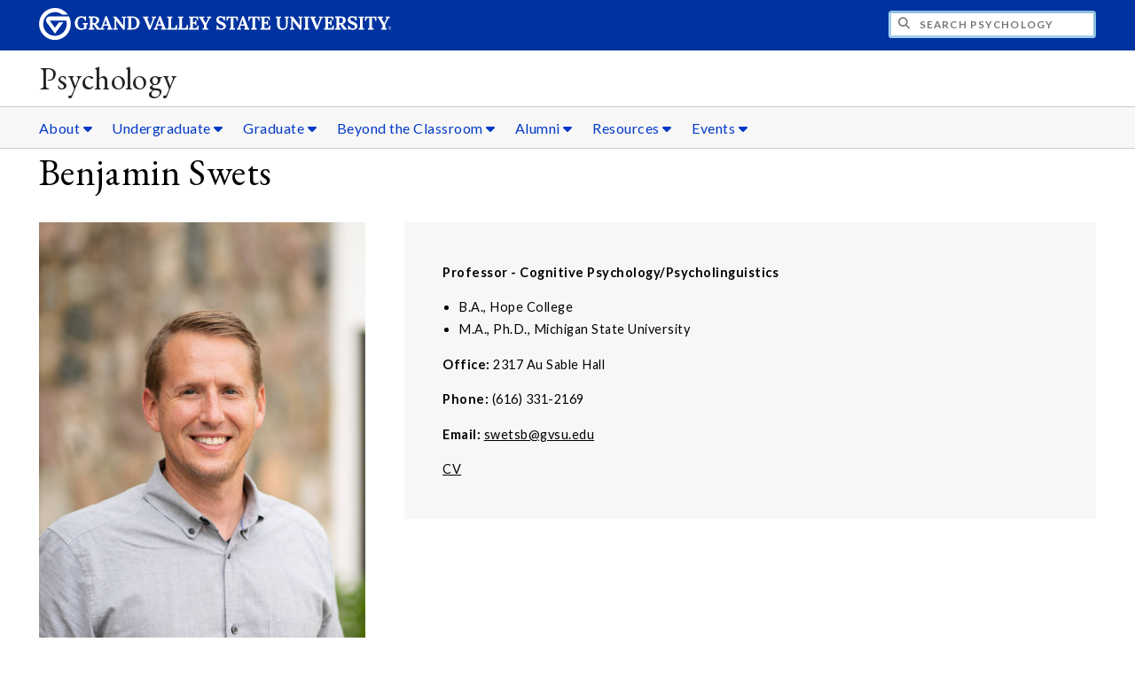

--- FILE ---
content_type: text/html;charset=UTF-8
request_url: https://www.gvsu.edu/psychology/swets-benjamin-150.htm
body_size: 6302
content:
<!DOCTYPE html>
<html lang="en">
	<head>
		<title>
	Swets, Benjamin -
	Psychology - Grand Valley State University
</title>
<meta http-equiv="Content-Type" content="text/html; charset=utf-8" />
<meta name="viewport" content="width=device-width, initial-scale=1.0" />

	<meta name="category" content="content" />

	<meta name="description" content="Academic&#x20;profile&#x20;and&#x20;research&#x20;interests&#x20;of&#x20;Benjamin&#x20;Swets&#x20;in&#x20;Cognitive&#x20;Psychology&#x2f;Psycholinguistics." />

	<meta name="homepage" content="no" />

	<meta name="title" content="Swets,&#x20;Benjamin" />

	
	<meta name="robots" content="index,follow" />

<link rel="preconnect" href="https://fonts.googleapis.com">
<link rel="preconnect" href="https://fonts.gstatic.com" crossorigin>
<link rel="preload" href="https://fonts.googleapis.com/css2?family=EB+Garamond&family=Lato:wght@400;700&display=swap" as="style" onload="this.onload=null;this.rel='stylesheet'" />
<noscript>
	<link href="https://fonts.googleapis.com/css2?family=EB+Garamond&family=Lato:wght@400;700&display=swap" rel="stylesheet">
</noscript>

<link rel="preconnect" href="https&#x3a;&#x2f;&#x2f;www.gvsu.edu">
<link rel="preconnect" href="https&#x3a;&#x2f;&#x2f;www.gvsu.edu" crossorigin>
<link rel="preload" href="/cms4/skeleton/2/files/css/icons[1742408803].css" as="style" onload="this.onload=null;this.rel='stylesheet'" />
<link rel="preload" href="/cms4/skeleton/2/files/css/styles[1742408803].css" as="style" onload="this.onload=null;this.rel='stylesheet'" />
<noscript>
	<link href="/cms4/skeleton/2/files/css/icons[1742408803].css" rel="stylesheet">
	<link href="/cms4/skeleton/2/files/css/styles[1742408803].css" rel="stylesheet">
</noscript>


					
					<!-- Google Tag Manager -->
					<script>(function(w,d,s,l,i){w[l]=w[l]||[];w[l].push({'gtm.start':
					new Date().getTime(),event:'gtm.js'});var f=d.getElementsByTagName(s)[0],
					j=d.createElement(s),dl=l!='dataLayer'?'&l='+l:'';j.async=true;j.src=
					'https://www.googletagmanager.com/gtm.js?id='+i+dl;f.parentNode.insertBefore(j,f);
					})(window,document,'script','dataLayer','GTM-PTD73Q');</script>
					
					<script async src="https://apply.gvsu.edu/ping"></script>
				
<!--[if lte IE 8]>
	<script src="//cdnjs.cloudflare.com/ajax/libs/html5shiv/3.7.3/html5shiv.js"></script>
<![endif]-->
<script src="/cms4/skeleton/2/files/js/cms4.2.min[1732205319].js"></script> 
	<link rel="canonical" href="https://www.gvsu.edu/psychology/swets-benjamin-150.htm" /></head>
	<body>
		<div role="banner">
	<a href="#main" class="focus-inverted">Skip to main content</a>
	
	
	<div class="header">
		<div class="row content">
			<div class="col-5 col-sm-12 logo">
				<div class="col-12 col-sm-9">
					<h1>
						<a href="/">
							<!--[if lte IE 8|!IE]>
								<img src="/cms4/skeleton/2/files/img/gvsu_logo_white[0].png" alt="Grand Valley State University Logo" width="600" height="53" />
							<![endif]-->
							<!--[if gte IE 9|!IE]><!-->
								<img src="/cms4/skeleton/2/files/img/gvsu_logo_white[0].svg" alt="Grand Valley State University Logo" onerror="this.onerror=null;this.src='/cms4/skeleton/2/files/img/gvsu_logo_white.png'" width="600" height="53" />
							<!--<![endif]-->
							<span id="gv-logo-label" class="sr-only" aria-hidden="true">Grand Valley State University</span>
						</a>
					</h1>
				</div>
				
					<div class="hide-lg hide-md col-sm-3">
						<a href="cms-siteindex-index.htm" id="gv-hamburger" role="button" tabindex="0" aria-label="Menu">
							<span class="icon icon-bars" aria-hidden="true"></span>
						</a>
					</div>
				
			</div>
			<div class="col-7 col-sm-12 quick hide-print" style="display: block !important">
				<form class="search" action="/searchaction.htm" role="search">
					<input type="hidden" name="media" value="search" />
					<input type="hidden" name="path" value="/psychology" />
					<input type="hidden" name="title" value="Psychology" />
					<h2 class="sr-only">
						<label for="gv-search-input">Search Psychology</label>
					</h2>
					<span class="icon icon-search" aria-hidden="true"></span>
					<input type="text" name="search" id="gv-search-input" size="25" maxlength="255" placeholder="Search Psychology" />
					<button type="submit" class="btn btn-default sr-only" aria-hidden="true" tabindex="-1">Submit</button>
				</form>
			</div>
			<script>
				document.querySelector('.quick').style.display = '';
			</script>
		</div>
	</div>
	<div class="site">
		<div class="content">
			<h1 class="h2 serif color-black padding-none margin-none">
				<a href="/psychology" class="color-black">
					Psychology
				</a>
			</h1>
		</div>
	</div>
	
		<div id="cms-navigation" class="navigation hide-sm hide-print">
			<div class="content">
				<div role="navigation">
	<ul>
		
					<li class="navigation-sub">
						<a href="./cms-siteindex-index.htm#E314F4C3-BAC3-8436-E1EE6ECEFE498C63" target="_self" aria-label="About sub navigation">
							About
							<span class="icon icon-caret-down" aria-hidden="true"></span>
						</a>
						<ul>
							
									<li>
										<a href="faculty-225.htm" target="_self">
											Faculty
										</a>
									</li>
								
									<li>
										<a href="office-staff-286.htm" target="_self">
											Office Staff
										</a>
									</li>
								
									<li>
										<a href="mission-values-471.htm" target="_self">
											Mission &amp; Values
										</a>
									</li>
								
									<li>
										<a href="&#x2f;psychology&#x2f;cms-contact-index.htm" target="_self">
											Contact Us
										</a>
									</li>
								
									<li>
										<a href="community-building-538.htm" target="_self">
											Community building
										</a>
									</li>
								
						</ul>
					</li>
				
					<li class="navigation-sub">
						<a href="./cms-siteindex-index.htm#923DA9F3-D6E2-6F03-1CA37E2E16477717" target="_self" aria-label="Undergraduate sub navigation">
							Undergraduate
							<span class="icon icon-caret-down" aria-hidden="true"></span>
						</a>
						<ul>
							
									<li>
										<a href="https&#x3a;&#x2f;&#x2f;www.gvsu.edu&#x2f;acad&#x2f;psychology-ba-bs.htm" target="_self">
											Psychology, B.A., B.S.
										</a>
									</li>
								
									<li>
										<a href="https&#x3a;&#x2f;&#x2f;www.gvsu.edu&#x2f;acad&#x2f;behavioral-neuroscience-ba-bs.htm" target="_self">
											Behavioral Neuroscience, B.A., B.S.
										</a>
									</li>
								
									<li>
										<a href="undergraduate-program-information-534.htm" target="_self">
											Requirements and Transfer Information
										</a>
									</li>
								
									<li>
										<a href="https&#x3a;&#x2f;&#x2f;www.gvsu.edu&#x2f;catalog&#x2f;program&#x2f;psychology-minor.htm" target="_self">
											Psychology Minor
										</a>
									</li>
								
									<li>
										<a href="https&#x3a;&#x2f;&#x2f;www.gvsu.edu&#x2f;careers&#x2f;liberal-arts-to-business-119.htm" target="_self">
											Strategic Electives &#x28;Career Services&#x29;
										</a>
									</li>
								
									<li>
										<a href="department-awards-previously-scholarships-521.htm" target="_self">
											Department Awards
										</a>
									</li>
								
									<li>
										<a href="scholarships-522.htm" target="_self">
											Scholarships
										</a>
									</li>
								
						</ul>
					</li>
				
					<li class="navigation-sub">
						<a href="./cms-siteindex-index.htm#4BC763B3-0DDC-41AC-3DB0F5728F1137DF" target="_self" aria-label="Graduate sub navigation">
							Graduate
							<span class="icon icon-caret-down" aria-hidden="true"></span>
						</a>
						<ul>
							
									<li>
										<a href="https&#x3a;&#x2f;&#x2f;www.gvsu.edu&#x2f;psychology&#x2f;school-psychology-graduate-program-453.htm" target="_self">
											School Psychology Program Details
										</a>
									</li>
								
									<li>
										<a href="https&#x3a;&#x2f;&#x2f;www.gvsu.edu&#x2f;academics&#x2f;school-psychology-ms-psys.htm" target="_self">
											School Psychology, M.S. &amp; Psy.S.
										</a>
									</li>
								
						</ul>
					</li>
				
					<li class="navigation-sub">
						<a href="./cms-siteindex-index.htm#50A43939-0A2D-5AA4-F10813A047585585" target="_self" aria-label="Beyond&#x20;the&#x20;Classroom sub navigation">
							Beyond the Classroom
							<span class="icon icon-caret-down" aria-hidden="true"></span>
						</a>
						<ul>
							
									<li>
										<a href="https&#x3a;&#x2f;&#x2f;www.gvsu.edu&#x2f;psychology&#x2f;practicum-overview-448.htm" target="_self">
											PSY 490 Practicum
										</a>
									</li>
								
									<li>
										<a href="https&#x3a;&#x2f;&#x2f;www.gvsu.edu&#x2f;psychology&#x2f;be-a-participant-in-research-296.htm" target="_self">
											Research Participation
										</a>
									</li>
								
									<li>
										<a href="psych-club-psi-chi-and-sage-487.htm" target="_self">
											Student Organizations
										</a>
									</li>
								
									<li>
										<a href="psych-friends-477.htm" target="_self">
											Psych Friends Peer Mentoring
										</a>
									</li>
								
									<li>
										<a href="employment-options-for-psychology-majors-228.htm" target="_self">
											Employment &#x2f; Graduate Study
										</a>
									</li>
								
									<li>
										<a href="&#x2f;psychology&#x2f;module-job-index.htm&#x3f;siteModuleId&#x3d;EA04BAB0-A2BC-FE35-4EE331992379AAE8" target="_self">
											Jobs &amp; Internships &#x28;Handshake&#x29;
										</a>
									</li>
								
									<li>
										<a href="study-abroad-184.htm" target="_self">
											Study Abroad
										</a>
									</li>
								
						</ul>
					</li>
				
					<li class="navigation-sub">
						<a href="./cms-siteindex-index.htm#7225F852-BE0C-5DE8-AEF17C0D85583226" target="_self" aria-label="Alumni sub navigation">
							Alumni
							<span class="icon icon-caret-down" aria-hidden="true"></span>
						</a>
						<ul>
							
									<li>
										<a href="current-alumni-newsletter-553.htm" target="_self">
											Current Alumni Newsletter
										</a>
									</li>
								
									<li>
										<a href="alumni-newsletter-archive-428.htm" target="_self">
											Alumni Newsletter Archive
										</a>
									</li>
								
									<li>
										<a href="alumni-295.htm" target="_self">
											Alumni Page
										</a>
									</li>
								
									<li>
										<a href="https&#x3a;&#x2f;&#x2f;www.facebook.com&#x2f;GVSUPsych&#x2f;" target="_blank">
											Facebook
										</a>
									</li>
								
									<li>
										<a href="https&#x3a;&#x2f;&#x2f;www.gvsu.edu&#x2f;giving&#x2f;give-online2.htm&#x3f;fundId&#x3d;32957" target="_blank">
											Donate
										</a>
									</li>
								
						</ul>
					</li>
				
					<li class="navigation-sub">
						<a href="./cms-siteindex-index.htm#A15BA331-F5B1-56B9-D61498B53F581FD7" target="_self" aria-label="Resources sub navigation">
							Resources
							<span class="icon icon-caret-down" aria-hidden="true"></span>
						</a>
						<ul>
							
									<li>
										<a href="psy-101-participation-in-research-sona-435.htm" target="_self">
											PSY 101 Participation in Research &#x28;SONA&#x29;
										</a>
									</li>
								
									<li>
										<a href="&#x2f;cms4&#x2f;asset&#x2f;92386C7F-BF75-96ED-67D9FAA81701D122&#x2f;f25_office_hours.pdf" target="_self">
											Faculty Office Hours
										</a>
									</li>
								
									<li>
										<a href="for-students-475.htm" target="_self">
											For Students
										</a>
									</li>
								
									<li>
										<a href="for-faculty-474.htm" target="_self">
											For Faculty
										</a>
									</li>
								
									<li>
										<a href="syllabus-archive-244.htm" target="_self">
											Syllabus Archive
										</a>
									</li>
								
									<li>
										<a href="&#x2f;psychology&#x2f;cms-siteindex-index.htm" target="_self">
											Site Index
										</a>
									</li>
								
						</ul>
					</li>
				
					<li class="navigation-sub">
						<a href="./cms-siteindex-index.htm#A9D1576E-F0AF-E62F-C3E965A21FA3C5FD" target="_self" aria-label="Events sub navigation">
							Events
							<span class="icon icon-caret-down" aria-hidden="true"></span>
						</a>
						<ul>
							
									<li>
										<a href="&#x2f;psychology&#x2f;module-events-calendar.htm&#x3f;siteModuleId&#x3d;A9CD9A21-B3E0-9F0A-33D67B96CC239D4D" target="_self">
											Event Calendar
										</a>
									</li>
								
									<li>
										<a href="https&#x3a;&#x2f;&#x2f;www.gvsu.edu&#x2f;psychology&#x2f;module-events-index.htm&#x3f;siteModuleId&#x3d;A9CD9A21-B3E0-9F0A-33D67B96CC239D4D&amp;search&#x3d;&amp;filter&#x3d;" target="_self">
											Detailed Event Information
										</a>
									</li>
								
						</ul>
					</li>
				
	</ul>
</div>
			</div>
		</div>
	
</div><div role="main" id="main">
	
			<div id="cms-content">
				<div class="wrapper">
			
					<div class="content" style="padding-bottom:0;padding-top:0;">
						<div style="">
				
			
			<div class="row-gutter">
				

						<div class="col-12 col-sm-12 chunk-heading">
							<div class="chunk-inner" style="padding-bottom:0;padding-top:0;">
								 
<h1 class="padding-none h1">
	Benjamin Swets
</h1> 
							</div>
						</div>

						
			</div>
			
						</div>
					</div>
				
		</div>
		
		
		<div class="wrapper">
			
					<div class="content" style="padding-bottom:0;padding-top:0;">
						<div style="padding-bottom:1em;padding-top:1em;">
				
			
			<div class="row-gutter">
				

						<div class="col-4 col-sm-12 chunk-image cms-chunk-class-center cms-chunk-full-width-image">
							<div class="chunk-inner" style="padding-bottom:0;padding-top:0;">
								
<div>
	
		<img loading="lazy" src="&#x2f;cms4&#x2f;asset&#x2f;92386C7F-BF75-96ED-67D9FAA81701D122&#x2f;swets&#x5b;1634840283&#x5d;.jpg" alt="Benjamin&#x20;Swets" width="2000" height="2998" />
	
</div>

							</div>
						</div>

						

						<div class="col-8 col-sm-12 chunk-paragraph cms-chunk-class-highlight-gray">
							<div class="chunk-inner" style="padding-bottom:0;padding-top:0;">
								<p><strong>Professor - Cognitive Psychology/Psycholinguistics</strong></p>

<ul>
	<li>B.A., Hope College</li>
	<li>M.A., Ph.D., Michigan State University</li>
</ul>

<p><strong>Office: </strong>2317 Au Sable Hall</p>

<p><strong>Phone:</strong> (616) 331-2169</p>

<p><strong>Email:</strong>&nbsp;<a href="/cdn-cgi/l/email-protection#ccbfbba9b8bfae8cabbabfb9e2a9a8b9"><span class="__cf_email__" data-cfemail="1b686c7e6f68795b7c6d686e357e7f6e">[email&#160;protected]</span></a></p>

<p><a href="/cms4/asset/92386C7F-BF75-96ED-67D9FAA81701D122/swets_cv_2022.pdf">CV</a></p>

							</div>
						</div>

						
			</div>
			
						</div>
					</div>
				
		</div>
		
		
		<div class="wrapper">
			
					<div class="content" style="">
						<div style="">
				
			
			<div class="row-gutter">
				

						<div class="col-12 col-sm-12 chunk-hr">
							<div class="chunk-inner" style="padding-bottom:0;padding-top:0;">
								<hr /> 
							</div>
						</div>

						
			</div>
			
						</div>
					</div>
				
		</div>
		
		
		<div class="wrapper">
			
					<div class="content" style="padding-bottom:0;padding-top:0;">
						<div style="">
				
			
			<div class="row-gutter">
				

						<div class="col-12 col-sm-12 chunk-heading">
							<div class="chunk-inner" style="padding-bottom:0;padding-top:0;">
								
<h2 class="padding-none h2">
	Specialization
</h2> 
							</div>
						</div>

						
			</div>
			
						</div>
					</div>
				
		</div>
		
		
		<div class="wrapper">
			
					<div class="content" style="padding-bottom:0;padding-top:0;">
						<div style="padding-bottom:1em;padding-top:1em;">
				
			
			<div class="row-gutter">
				

						<div class="col-12 col-sm-12 chunk-paragraph">
							<div class="chunk-inner" style="padding-bottom:0;padding-top:0;">
								<p>Cognitive Psychology</p>

							</div>
						</div>

						
			</div>
			
						</div>
					</div>
				
		</div>
		
		
		<div class="wrapper">
			
					<div class="content" style="padding-bottom:0;padding-top:0;">
						<div style="">
				
			
			<div class="row-gutter">
				

						<div class="col-12 col-sm-12 chunk-heading">
							<div class="chunk-inner" style="padding-bottom:0;padding-top:0;">
								
<h2 class="padding-none h2">
	Courses Taught
</h2> 
							</div>
						</div>

						
			</div>
			
						</div>
					</div>
				
		</div>
		
		
		<div class="wrapper">
			
					<div class="content" style="padding-bottom:0;padding-top:0;">
						<div style="padding-bottom:1em;padding-top:1em;">
				
			
			<div class="row-gutter">
				

						<div class="col-12 col-sm-12 chunk-paragraph">
							<div class="chunk-inner" style="padding-bottom:0;padding-top:0;">
								<p>PSY 101 - Introductory Psychology<br />
PSY 300 - Research Methods<br />
PSY 357 - Psychology of Language<br />
PSY 365 - Cognition</p>

							</div>
						</div>

						
			</div>
			
						</div>
					</div>
				
		</div>
		
		
		<div class="wrapper">
			
					<div class="content" style="padding-bottom:0;padding-top:0;">
						<div style="">
				
			
			<div class="row-gutter">
				

						<div class="col-12 col-sm-12 chunk-heading">
							<div class="chunk-inner" style="padding-bottom:0;padding-top:0;">
								
<h2 class="padding-none h2">
	Research Interests
</h2> 
							</div>
						</div>

						
			</div>
			
						</div>
					</div>
				
		</div>
		
		
		<div class="wrapper">
			
					<div class="content" style="padding-bottom:0;padding-top:0;">
						<div style="padding-bottom:1em;padding-top:1em;">
				
			
			<div class="row-gutter">
				

						<div class="col-12 col-sm-12 chunk-paragraph">
							<div class="chunk-inner" style="padding-bottom:0;padding-top:0;">
								<p>One overall theme drives much of my work: the ability of people using language to flexibly adapt to internal and external limitations. The different strategies available to people producing and comprehending language reveals a language system that is adaptive to many cognitive, environmental and task constraints. I view language as a processing system that requires the real-time integration of information. How this system can adapt to its environment could answer many unresolved questions of architecture in psycholinguistics. To this end, my past and current work has focused on such topics as the flexibility with which people plan sentences in advance, working memory constraints on language comprehension and production, and the influence of situational goals and real-time pressures on language processes.</p>

							</div>
						</div>

						
			</div>
			
						</div>
					</div>
				
		</div>
		
		
		<div class="wrapper">
			
					<div class="content" style="padding-bottom:0;padding-top:0;">
						<div style="">
				
			
			<div class="row-gutter">
				

						<div class="col-12 col-sm-12 chunk-heading">
							<div class="chunk-inner" style="padding-bottom:0;padding-top:0;">
								
<h2 class="padding-none h2">
	Representative Publications
</h2> 
							</div>
						</div>

						
			</div>
			
						</div>
					</div>
				
		</div>
		
		
		<div class="wrapper">
			
					<div class="content" style="padding-bottom:0;padding-top:0;">
						<div style="padding-bottom:1em;padding-top:1em;">
				
			
			<div class="row-gutter">
				

						<div class="col-12 col-sm-12 chunk-paragraph">
							<div class="chunk-inner" style="padding-bottom:0;padding-top:0;">
								<p>Swets, B., &amp; Ivanova, I. (2022). Working memory and speech planning. In J. Schwieter &amp; E. Wen (Eds.), The Cambridge Handbook of Working Memory and Language. Cambridge University Press.</p>

<p>Swets, B., Petrone, C., Fuchs, S., &amp; Krivokapi&#263;, J. (2021). A cross-linguistic study of individual differences in speech planning. <em>Frontiers in Psychology</em>, <em>12</em>, 1439. doi: 10.3389/fpsyg.2021.655516 <a href="https://www.frontiersin.org/articles/10.3389/fpsyg.2021.655516/full">link</a>&nbsp;&nbsp;&nbsp;</p>

<p>Ivanova, I., Horton, W.S., Swets, B., Kleinman, D., &amp; Ferreira, V. S (2020). Structural alignment in dialogue and monologue (and what attention may have to do with it). <em>Journal of Memory and Language</em>, <em>110, </em>104052.</p>

<p>Swets, B., &amp; Kurby, C. A. (2016). Eye movements reveal the influence of event structure on reading behavior. <em>Cognitive Science</em>, <em>40</em>, 466&ndash;480. doi: 10.1111/cogs.12240 <a href="https://onlinelibrary.wiley.com/doi/10.1111/cogs.12240">link</a></p>

<p>Swets, B., Jacovina, M. E., &amp; Gerrig, R. J. (2014). Individual differences in the scope of speech planning: Evidence from eye movements. <em>Language and Cognition</em>, <em>6</em>, 12-44<em>. </em><a href="https://www.researchgate.net/publication/265726877_Individual_differences_in_the_scope_of_speech_planning_evidence_from_eye-movements#fullTextFileContent">link</a></p>

<p>Swets, B., Jacovina, M. E., &amp; Gerrig, R. J. (2013). Effects of conversational pressures on speech planning. <em>Discourse Processes</em>, <em>50</em>, 23-51. <a href="https://www.researchgate.net/publication/263247175_Effects_of_Conversational_Pressures_on_Speech_Planning">link</a></p>

<p>Swets, B., Desmet, T., Clifton, C., &amp; Ferreira, F. (2008). Underspecification of syntactic ambiguities: Evidence from self-paced reading. <em>Memory and Cognition</em>, <em>36</em>, 201-216. <a href="https://link.springer.com/content/pdf/10.3758/MC.36.1.201.pdf">link</a></p>

<p>Swets, B., Desmet, T., Hambrick, D. Z., &amp; Ferreira, F. (2007). The role of working memory in syntactic ambiguity resolution: A psychometric approach. <em>Journal of Experiment Psychology: General</em>,&nbsp;<em>136</em>, 64-81.</p>

<p>Ferreira, F., &amp; Swets, B. (2005). The production and comprehension of resumptive pronouns in relative clause &quot;island&quot; contexts. In A. Cutler (Ed.),<em> Twenty-first Century Psycholinguistics: Four Cornerstones </em>(pp. 263-278). Mahway, NJ: Lawrence Erlbaum Associates. <a href="https://www.researchgate.net/publication/228696643_The_production_and_comprehension_of_resumptive_pronouns_in_relative_clause_island_contexts">link</a></p>

<p>Ferreira, F. &amp; Swets, B. (2002). How incremental is language production? Evidence from the production of utterances requiring the computation of arithmetic sums. <em>Journal of Memory and Language</em>, <em>46</em>, 57-84.</p>

							</div>
						</div>

						
			</div>
			
						</div>
					</div>
				
		</div>
			</div>
		
	<div class="content">
		
			<div class="hide-print">
				<br />
				<hr />
				
			<div class="row">
				<div class="col-6">
					
							<span class="text-muted">
								Page last modified July 13, 2023
							</span>
						
				</div>
				<div class="col-6 text-right">
					
							<a href="cms-problem-index.htm?url=swets-benjamin-150.htm" class="cms-report-problem" rel="nofollow">Report a problem with this page</a>
						
				</div>
			</div>
		
			</div>
		
	</div>
</div><div role="contentinfo">
	
		<div class="footer hide-print">
			<div class="content">
				<h1 class="sr-only">Footer</h1>
				<div class="row-flex">
					
						<div class="flex-item">
							<h2 class="sr-only">
								Address
							</h2>
							
									<p class="vcard">
										<span class="adr">
											
													<span class="fn">Psychology Department</span>
													<br />
												
													<span class="street-address">2224 Au Sable Hall</span>
													<br />
												
													<span class="locality">Allendale</span>,
												
													<span class="region">Michigan</span>
												
													<span class="postal-code&#x20;">49401-9403</span>
													<br />
												
										</span>
									</p>
									
						</div>
					
						<div class="flex-item">
							<h2 class="sr-only">
								Contact
							</h2>
							
									<p class="vcard">
										
												<span class="fn">Psychology Department</span>
												<br />
											
												<span class="tel">
													<span class="value">
														<a href="tel:&#x28;616&#x29;&#x20;331-2195">&#x28;616&#x29; 331-2195</a>
													</span>
													
												</span>
												<br />
											
												<span class="tel">
													<span class="value">
														<a href="tel:&#x28;616&#x29;&#x20;331-2480">&#x28;616&#x29; 331-2480</a>
													</span>
													
														(Fax)
													
												</span>
												<br />
											
												<a href="/cdn-cgi/l/email-protection#98e8ebe1fcfde8ecbebbe0aca8a3ffeeebedb6fdfced" class="email">psydept&#x40;gvsu.edu</a>
												<br />
											
									</p>
									
								<br class="hide-lg hide-md" />
							
						</div>
					
						<div class="flex-item">
							<h2 class="sr-only">
								Hours
							</h2>
							
									<p>
										M-F 8 a.m. - 5 p.m.
											<br/>
										
									</p>
									
								<br class="hide-lg" />
							
						</div>
					
						<div class="flex-item">
							<h2 class="sr-only">
								Social Media
							</h2>
							
									<p>
										
											<a href="https&#x3a;&#x2f;&#x2f;www.facebook.com&#x2f;GVSUPsych&#x2f;" aria-label="Facebook" class="text-nodecoration" target="_blank">
												<span class="fa-stack fa-lg">
													<span class="far fa-square fa-stack-2x"></span>
													<span class="fab fa-facebook fa-stack-1x"></span>
												</span>
												<span class="sr-only">https&#x3a;&#x2f;&#x2f;www.facebook.com&#x2f;GVSUPsych&#x2f;</span>
											</a>
										
											<a href="https&#x3a;&#x2f;&#x2f;twitter.com&#x2f;PsychGv" aria-label="X" class="text-nodecoration" target="_blank">
												<span class="fa-stack fa-lg">
													<span class="far fa-square fa-stack-2x"></span>
													<span class="fab fa-twitter fa-stack-1x"></span>
												</span>
												<span class="sr-only">https&#x3a;&#x2f;&#x2f;twitter.com&#x2f;PsychGv</span>
											</a>
										
									</p>
									
						</div>
					
				</div>
			</div>
		</div>
		<div class="bottom hide-print">
		<div class="content">
			<div class="row-gutter">
				<div class="col-12 legal">
					<h2 class="sr-only">Legal</h2>
					<ul>
						<li>
							<a href="/antidiscriminationstatement.htm"><span class="hide-sm hide-md">GVSU is an </span>A/EO Institution</a>
						</li>
						<li>
							<a href="/privacystatement.htm">Privacy Policy</a>
						</li>
						<li>
							<a href="/disclosures">Disclosures</a>
						</li>
						<li>
							<span class="hide-sm hide-md">Copyright </span>&copy; 2026 GVSU
						</li>
					</ul>
				</div>
			</div>
		</div>
	</div>
</div>

	<script data-cfasync="false" src="/cdn-cgi/scripts/5c5dd728/cloudflare-static/email-decode.min.js"></script></body>
</html> 

--- FILE ---
content_type: text/css
request_url: https://tags.srv.stackadapt.com/sa.css
body_size: -11
content:
:root {
    --sa-uid: '0-e16e3c17-439d-5fce-43ee-c64f5f1e41fe';
}